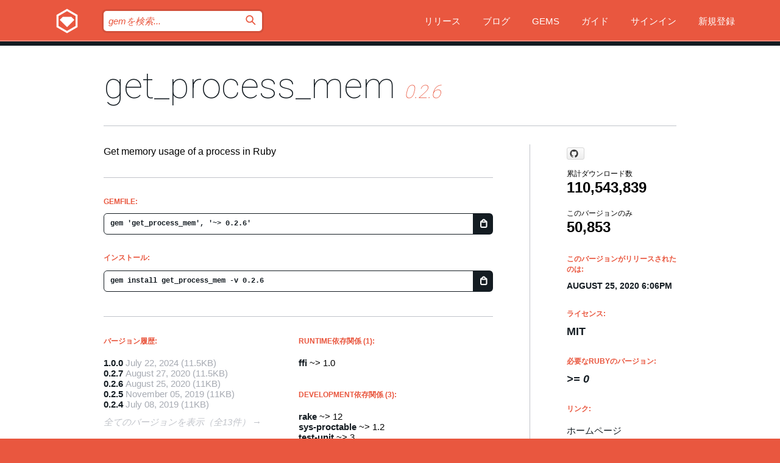

--- FILE ---
content_type: text/html; charset=utf-8
request_url: https://rubygems.org/gems/get_process_mem/versions/0.2.6?locale=ja
body_size: 5755
content:
<!DOCTYPE html>
<html lang="ja">
  <head>
    <title>get_process_mem | RubyGems.org | コミュニティのgemホスティングサービス</title>
    <meta charset="UTF-8">
    <meta content="width=device-width, initial-scale=1, maximum-scale=1, user-scalable=0" name="viewport">
    <meta name="google-site-verification" content="AuesbWQ9MCDMmC1lbDlw25RJzyqWOcDYpuaCjgPxEZY" />
    <link rel="apple-touch-icon" href="/apple-touch-icons/apple-touch-icon.png" />
      <link rel="apple-touch-icon" sizes="57x57" href="/apple-touch-icons/apple-touch-icon-57x57.png" />
      <link rel="apple-touch-icon" sizes="72x72" href="/apple-touch-icons/apple-touch-icon-72x72.png" />
      <link rel="apple-touch-icon" sizes="76x76" href="/apple-touch-icons/apple-touch-icon-76x76.png" />
      <link rel="apple-touch-icon" sizes="114x114" href="/apple-touch-icons/apple-touch-icon-114x114.png" />
      <link rel="apple-touch-icon" sizes="120x120" href="/apple-touch-icons/apple-touch-icon-120x120.png" />
      <link rel="apple-touch-icon" sizes="144x144" href="/apple-touch-icons/apple-touch-icon-144x144.png" />
      <link rel="apple-touch-icon" sizes="152x152" href="/apple-touch-icons/apple-touch-icon-152x152.png" />
      <link rel="apple-touch-icon" sizes="180x180" href="/apple-touch-icons/apple-touch-icon-180x180.png" />
    <link rel="mask-icon" href="/rubygems_logo.svg" color="#e9573f">
    <link rel="fluid-icon" href="/fluid-icon.png"/>
    <link rel="search" type="application/opensearchdescription+xml" title="RubyGems.org" href="/opensearch.xml">
    <link rel="shortcut icon" href="/favicon.ico" type="image/x-icon">
    <link rel="stylesheet" href="/assets/application-fda27980.css" />
    <link href="https://fonts.gstatic.com" rel="preconnect" crossorigin>
    <link href='https://fonts.googleapis.com/css?family=Roboto:100&amp;subset=greek,latin,cyrillic,latin-ext' rel='stylesheet' type='text/css'>
    
<link rel="alternate" type="application/atom+xml" href="https://feeds.feedburner.com/gemcutter-latest" title="RubyGems.org | 最新のgemの一覧">

    <meta name="csrf-param" content="authenticity_token" />
<meta name="csrf-token" content="VQn_j35JXpX-SPsVD5dv1bE3nKRFn3MCBWlvAKnBp2ObDdGAAJUpXVuB24vKDvw5ax0HpVsRGnHouFvpCayREg" />
      <link rel="alternate" type="application/atom+xml" title="get_process_mem Version Feed" href="/gems/get_process_mem/versions.atom" />
    <!-- canonical url -->
    <link rel="canonical" href="https://rubygems.org/gems/get_process_mem/versions/0.2.6" />
    <!-- alternative language versions url -->
      <link rel="alternate" hreflang="en" href="https://rubygems.org/gems/get_process_mem/versions/0.2.6?locale=en" />
      <link rel="alternate" hreflang="nl" href="https://rubygems.org/gems/get_process_mem/versions/0.2.6?locale=nl" />
      <link rel="alternate" hreflang="zh-CN" href="https://rubygems.org/gems/get_process_mem/versions/0.2.6?locale=zh-CN" />
      <link rel="alternate" hreflang="zh-TW" href="https://rubygems.org/gems/get_process_mem/versions/0.2.6?locale=zh-TW" />
      <link rel="alternate" hreflang="pt-BR" href="https://rubygems.org/gems/get_process_mem/versions/0.2.6?locale=pt-BR" />
      <link rel="alternate" hreflang="fr" href="https://rubygems.org/gems/get_process_mem/versions/0.2.6?locale=fr" />
      <link rel="alternate" hreflang="es" href="https://rubygems.org/gems/get_process_mem/versions/0.2.6?locale=es" />
      <link rel="alternate" hreflang="de" href="https://rubygems.org/gems/get_process_mem/versions/0.2.6?locale=de" />
      <link rel="alternate" hreflang="ja" href="https://rubygems.org/gems/get_process_mem/versions/0.2.6?locale=ja" />
    <!-- unmatched alternative language fallback -->
    <link rel="alternate" hreflang="x-default" href="https://rubygems.org/gems/get_process_mem/versions/0.2.6" />

    <script type="importmap" data-turbo-track="reload">{
  "imports": {
    "jquery": "/assets/jquery-15a62848.js",
    "@rails/ujs": "/assets/@rails--ujs-2089e246.js",
    "application": "/assets/application-ae34b86d.js",
    "@hotwired/turbo-rails": "/assets/turbo.min-ad2c7b86.js",
    "@hotwired/stimulus": "/assets/@hotwired--stimulus-132cbc23.js",
    "@hotwired/stimulus-loading": "/assets/stimulus-loading-1fc53fe7.js",
    "@stimulus-components/clipboard": "/assets/@stimulus-components--clipboard-d9c44ea9.js",
    "@stimulus-components/dialog": "/assets/@stimulus-components--dialog-74866932.js",
    "@stimulus-components/reveal": "/assets/@stimulus-components--reveal-77f6cb39.js",
    "@stimulus-components/checkbox-select-all": "/assets/@stimulus-components--checkbox-select-all-e7db6a97.js",
    "github-buttons": "/assets/github-buttons-3337d207.js",
    "webauthn-json": "/assets/webauthn-json-74adc0e8.js",
    "avo.custom": "/assets/avo.custom-4b185d31.js",
    "stimulus-rails-nested-form": "/assets/stimulus-rails-nested-form-3f712873.js",
    "local-time": "/assets/local-time-a331fc59.js",
    "src/oidc_api_key_role_form": "/assets/src/oidc_api_key_role_form-223a59d4.js",
    "src/pages": "/assets/src/pages-64095f36.js",
    "src/transitive_dependencies": "/assets/src/transitive_dependencies-9280dc42.js",
    "src/webauthn": "/assets/src/webauthn-a8b5ca04.js",
    "controllers/application": "/assets/controllers/application-e33ffaa8.js",
    "controllers/autocomplete_controller": "/assets/controllers/autocomplete_controller-e9f78a76.js",
    "controllers/counter_controller": "/assets/controllers/counter_controller-b739ef1d.js",
    "controllers/dialog_controller": "/assets/controllers/dialog_controller-c788489b.js",
    "controllers/dropdown_controller": "/assets/controllers/dropdown_controller-baaf189b.js",
    "controllers/dump_controller": "/assets/controllers/dump_controller-5d671745.js",
    "controllers/exclusive_checkbox_controller": "/assets/controllers/exclusive_checkbox_controller-c624394a.js",
    "controllers/gem_scope_controller": "/assets/controllers/gem_scope_controller-9c330c45.js",
    "controllers": "/assets/controllers/index-236ab973.js",
    "controllers/nav_controller": "/assets/controllers/nav_controller-8f4ea870.js",
    "controllers/onboarding_name_controller": "/assets/controllers/onboarding_name_controller-a65c65ec.js",
    "controllers/radio_reveal_controller": "/assets/controllers/radio_reveal_controller-41774e15.js",
    "controllers/recovery_controller": "/assets/controllers/recovery_controller-b051251b.js",
    "controllers/reveal_controller": "/assets/controllers/reveal_controller-a90af4d9.js",
    "controllers/reveal_search_controller": "/assets/controllers/reveal_search_controller-8dc44279.js",
    "controllers/scroll_controller": "/assets/controllers/scroll_controller-07f12b0d.js",
    "controllers/search_controller": "/assets/controllers/search_controller-79d09057.js",
    "controllers/stats_controller": "/assets/controllers/stats_controller-5bae7b7f.js"
  }
}</script>
<link rel="modulepreload" href="/assets/jquery-15a62848.js" nonce="3ee764f59033599042d6bcc8270f5ce8">
<link rel="modulepreload" href="/assets/@rails--ujs-2089e246.js" nonce="3ee764f59033599042d6bcc8270f5ce8">
<link rel="modulepreload" href="/assets/application-ae34b86d.js" nonce="3ee764f59033599042d6bcc8270f5ce8">
<link rel="modulepreload" href="/assets/turbo.min-ad2c7b86.js" nonce="3ee764f59033599042d6bcc8270f5ce8">
<link rel="modulepreload" href="/assets/@hotwired--stimulus-132cbc23.js" nonce="3ee764f59033599042d6bcc8270f5ce8">
<link rel="modulepreload" href="/assets/stimulus-loading-1fc53fe7.js" nonce="3ee764f59033599042d6bcc8270f5ce8">
<link rel="modulepreload" href="/assets/@stimulus-components--clipboard-d9c44ea9.js" nonce="3ee764f59033599042d6bcc8270f5ce8">
<link rel="modulepreload" href="/assets/@stimulus-components--dialog-74866932.js" nonce="3ee764f59033599042d6bcc8270f5ce8">
<link rel="modulepreload" href="/assets/@stimulus-components--reveal-77f6cb39.js" nonce="3ee764f59033599042d6bcc8270f5ce8">
<link rel="modulepreload" href="/assets/@stimulus-components--checkbox-select-all-e7db6a97.js" nonce="3ee764f59033599042d6bcc8270f5ce8">
<link rel="modulepreload" href="/assets/github-buttons-3337d207.js" nonce="3ee764f59033599042d6bcc8270f5ce8">
<link rel="modulepreload" href="/assets/webauthn-json-74adc0e8.js" nonce="3ee764f59033599042d6bcc8270f5ce8">
<link rel="modulepreload" href="/assets/local-time-a331fc59.js" nonce="3ee764f59033599042d6bcc8270f5ce8">
<link rel="modulepreload" href="/assets/src/oidc_api_key_role_form-223a59d4.js" nonce="3ee764f59033599042d6bcc8270f5ce8">
<link rel="modulepreload" href="/assets/src/pages-64095f36.js" nonce="3ee764f59033599042d6bcc8270f5ce8">
<link rel="modulepreload" href="/assets/src/transitive_dependencies-9280dc42.js" nonce="3ee764f59033599042d6bcc8270f5ce8">
<link rel="modulepreload" href="/assets/src/webauthn-a8b5ca04.js" nonce="3ee764f59033599042d6bcc8270f5ce8">
<link rel="modulepreload" href="/assets/controllers/application-e33ffaa8.js" nonce="3ee764f59033599042d6bcc8270f5ce8">
<link rel="modulepreload" href="/assets/controllers/autocomplete_controller-e9f78a76.js" nonce="3ee764f59033599042d6bcc8270f5ce8">
<link rel="modulepreload" href="/assets/controllers/counter_controller-b739ef1d.js" nonce="3ee764f59033599042d6bcc8270f5ce8">
<link rel="modulepreload" href="/assets/controllers/dialog_controller-c788489b.js" nonce="3ee764f59033599042d6bcc8270f5ce8">
<link rel="modulepreload" href="/assets/controllers/dropdown_controller-baaf189b.js" nonce="3ee764f59033599042d6bcc8270f5ce8">
<link rel="modulepreload" href="/assets/controllers/dump_controller-5d671745.js" nonce="3ee764f59033599042d6bcc8270f5ce8">
<link rel="modulepreload" href="/assets/controllers/exclusive_checkbox_controller-c624394a.js" nonce="3ee764f59033599042d6bcc8270f5ce8">
<link rel="modulepreload" href="/assets/controllers/gem_scope_controller-9c330c45.js" nonce="3ee764f59033599042d6bcc8270f5ce8">
<link rel="modulepreload" href="/assets/controllers/index-236ab973.js" nonce="3ee764f59033599042d6bcc8270f5ce8">
<link rel="modulepreload" href="/assets/controllers/nav_controller-8f4ea870.js" nonce="3ee764f59033599042d6bcc8270f5ce8">
<link rel="modulepreload" href="/assets/controllers/onboarding_name_controller-a65c65ec.js" nonce="3ee764f59033599042d6bcc8270f5ce8">
<link rel="modulepreload" href="/assets/controllers/radio_reveal_controller-41774e15.js" nonce="3ee764f59033599042d6bcc8270f5ce8">
<link rel="modulepreload" href="/assets/controllers/recovery_controller-b051251b.js" nonce="3ee764f59033599042d6bcc8270f5ce8">
<link rel="modulepreload" href="/assets/controllers/reveal_controller-a90af4d9.js" nonce="3ee764f59033599042d6bcc8270f5ce8">
<link rel="modulepreload" href="/assets/controllers/reveal_search_controller-8dc44279.js" nonce="3ee764f59033599042d6bcc8270f5ce8">
<link rel="modulepreload" href="/assets/controllers/scroll_controller-07f12b0d.js" nonce="3ee764f59033599042d6bcc8270f5ce8">
<link rel="modulepreload" href="/assets/controllers/search_controller-79d09057.js" nonce="3ee764f59033599042d6bcc8270f5ce8">
<link rel="modulepreload" href="/assets/controllers/stats_controller-5bae7b7f.js" nonce="3ee764f59033599042d6bcc8270f5ce8">
<script type="module" nonce="3ee764f59033599042d6bcc8270f5ce8">import "application"</script>
  </head>

  <body class="" data-controller="nav" data-nav-expanded-class="mobile-nav-is-expanded">
    <!-- Top banner -->

    <!-- Policies acknowledgment banner -->
    

    <header class="header header--interior" data-nav-target="header collapse">
      <div class="l-wrap--header">
        <a title="RubyGems" class="header__logo-wrap" data-nav-target="logo" href="/">
          <span class="header__logo" data-icon="⬡">⬢</span>
          <span class="t-hidden">RubyGems</span>
</a>        <a class="header__club-sandwich" href="#" data-action="nav#toggle focusin->nav#focus mousedown->nav#mouseDown click@window->nav#hide">
          <span class="t-hidden">Navigation menu</span>
        </a>

        <div class="header__nav-links-wrap">
          <div class="header__search-wrap" role="search">
  <form data-controller="autocomplete" data-autocomplete-selected-class="selected" action="/search" accept-charset="UTF-8" method="get">
    <input type="search" name="query" id="query" placeholder="gemを検索..." class="header__search" autocomplete="off" aria-autocomplete="list" data-autocomplete-target="query" data-action="autocomplete#suggest keydown.down-&gt;autocomplete#next keydown.up-&gt;autocomplete#prev keydown.esc-&gt;autocomplete#hide keydown.enter-&gt;autocomplete#clear click@window-&gt;autocomplete#hide focus-&gt;autocomplete#suggest blur-&gt;autocomplete#hide" data-nav-target="search" />

    <ul class="suggest-list" role="listbox" data-autocomplete-target="suggestions"></ul>

    <template id="suggestion" data-autocomplete-target="template">
      <li class="menu-item" role="option" tabindex="-1" data-autocomplete-target="item" data-action="click->autocomplete#choose mouseover->autocomplete#highlight"></li>
    </template>

    <label id="querylabel" for="query">
      <span class="t-hidden">gemを検索...</span>
</label>
    <input type="submit" value="⌕" id="search_submit" class="header__search__icon" aria-labelledby="querylabel" data-disable-with="⌕" />

</form></div>


          <nav class="header__nav-links" data-controller="dropdown">

            <a class="header__nav-link " href="https://rubygems.org/releases">リリース</a>
            <a class="header__nav-link" href="https://blog.rubygems.org">ブログ</a>

              <a class="header__nav-link" href="/gems">Gems</a>

            <a class="header__nav-link" href="https://guides.rubygems.org">ガイド</a>

              <a class="header__nav-link " href="/sign_in">サインイン</a>
                <a class="header__nav-link " href="/sign_up">新規登録</a>
          </nav>
        </div>
      </div>
    </header>



    <main class="main--interior" data-nav-target="collapse">
        <div class="l-wrap--b">
            <h1 class="t-display page__heading">
              <a class="t-link--black" href="/gems/get_process_mem">get_process_mem</a>

                <i class="page__subheading">0.2.6</i>
            </h1>
          
          


<div class="l-overflow">
  <div class="l-colspan--l colspan--l--has-border">
      <div class="gem__intro">
        <div id="markup" class="gem__desc">
          <p>Get memory usage of a process in Ruby</p>
        </div>
      </div>

      <div class="gem__install">
        <h2 class="gem__ruby-version__heading t-list__heading">
          Gemfile:
          <div class="gem__code-wrap" data-controller="clipboard" data-clipboard-success-content-value="✔"><input type="text" name="gemfile_text" id="gemfile_text" value="gem &#39;get_process_mem&#39;, &#39;~&gt; 0.2.6&#39;" class="gem__code" readonly="readonly" data-clipboard-target="source" /><span class="gem__code__icon" title="クリップボードにコピー" data-action="click-&gt;clipboard#copy" data-clipboard-target="button">=</span></div>
        </h2>
        <h2 class="gem__ruby-version__heading t-list__heading">
          インストール:
          <div class="gem__code-wrap" data-controller="clipboard" data-clipboard-success-content-value="✔"><input type="text" name="install_text" id="install_text" value="gem install get_process_mem -v 0.2.6" class="gem__code" readonly="readonly" data-clipboard-target="source" /><span class="gem__code__icon" title="クリップボードにコピー" data-action="click-&gt;clipboard#copy" data-clipboard-target="button">=</span></div>
        </h2>
      </div>

      <div class="l-half--l">
        <div class="versions">
          <h3 class="t-list__heading">バージョン履歴:</h3>
          <ol class="gem__versions t-list__items">
            <li class="gem__version-wrap">
  <a class="t-list__item" href="/gems/get_process_mem/versions/1.0.0">1.0.0</a>
  <small class="gem__version__date">July 22, 2024</small>

  <span class="gem__version__date">(11.5KB)</span>
</li>
<li class="gem__version-wrap">
  <a class="t-list__item" href="/gems/get_process_mem/versions/0.2.7">0.2.7</a>
  <small class="gem__version__date">August 27, 2020</small>

  <span class="gem__version__date">(11.5KB)</span>
</li>
<li class="gem__version-wrap">
  <a class="t-list__item" href="/gems/get_process_mem/versions/0.2.6">0.2.6</a>
  <small class="gem__version__date">August 25, 2020</small>

  <span class="gem__version__date">(11KB)</span>
</li>
<li class="gem__version-wrap">
  <a class="t-list__item" href="/gems/get_process_mem/versions/0.2.5">0.2.5</a>
  <small class="gem__version__date">November 05, 2019</small>

  <span class="gem__version__date">(11KB)</span>
</li>
<li class="gem__version-wrap">
  <a class="t-list__item" href="/gems/get_process_mem/versions/0.2.4">0.2.4</a>
  <small class="gem__version__date">July 08, 2019</small>

  <span class="gem__version__date">(11KB)</span>
</li>

          </ol>
            <a class="gem__see-all-versions t-link--gray t-link--has-arrow" href="https://rubygems.org/gems/get_process_mem/versions">全てのバージョンを表示（全13件）</a>
        </div>
      </div>

    <div class = "l-half--l">
        <div class="dependencies gem__dependencies" id="runtime_dependencies">
    <h3 class="t-list__heading">Runtime依存関係 (1):</h3>
    <div class="t-list__items">
          <div class="gem__requirement-wrap">
            <a class="t-list__item" href="/gems/ffi"><strong>ffi</strong></a>
            ~&gt; 1.0
          </div>
    </div>
  </div>

        <div class="dependencies gem__dependencies" id="development_dependencies">
    <h3 class="t-list__heading">Development依存関係 (3):</h3>
    <div class="t-list__items">
          <div class="gem__requirement-wrap">
            <a class="t-list__item" href="/gems/rake"><strong>rake</strong></a>
            ~&gt; 12
          </div>
          <div class="gem__requirement-wrap">
            <a class="t-list__item" href="/gems/sys-proctable"><strong>sys-proctable</strong></a>
            ~&gt; 1.2
          </div>
          <div class="gem__requirement-wrap">
            <a class="t-list__item" href="/gems/test-unit"><strong>test-unit</strong></a>
            ~&gt; 3
          </div>
    </div>
  </div>

        <div class="dependencies_list">
          <a class="gem__see-all-versions t-link--gray t-link--has-arrow push--s" href="/gems/get_process_mem/versions/0.2.6/dependencies">全ての推移的な依存関係を表示</a>
        </div>
    </div>


    <div class="gem__members">

    <h3 class="t-list__heading">所有者:</h3>
    <div class="gem__users">
      <a alt="schneems" title="schneems" href="/profiles/schneems"><img id="gravatar-49862" width="48" height="48" src="/users/49862/avatar.jpeg?size=48&amp;theme=light" /></a><a alt="deepakmahakale" title="deepakmahakale" href="/profiles/deepakmahakale"><img id="gravatar-107333" width="48" height="48" src="/users/107333/avatar.jpeg?size=48&amp;theme=light" /></a>
    </div>


    <h3 class="t-list__heading">プッシュ者:</h3>
    <div class="gem__users">
      <a alt="schneems" title="schneems" href="/profiles/schneems"><img id="gravatar-49862" width="48" height="48" src="/users/49862/avatar.jpeg?size=48&amp;theme=light" /></a>
    </div>


    <h3 class="t-list__heading">作者:</h3>
    <ul class="t-list__items">
      <li class="t-list__item">
        <p>Richard Schneeman</p>
      </li>
    </ul>

    <h3 class="t-list__heading">SHA 256チェックサム:</h3>
    <div class="gem__code-wrap" data-controller="clipboard" data-clipboard-success-content-value="✔"><input type="text" name="gem_sha_256_checksum" id="gem_sha_256_checksum" value="f44bfabaccb0c0f265c13d4247836cea0ded3b5db6026c51ef4a44f8358f948d" class="gem__code" readonly="readonly" data-clipboard-target="source" /><span class="gem__code__icon" title="クリップボードにコピー" data-action="click-&gt;clipboard#copy" data-clipboard-target="button">=</span></div>


</div>

    <div class="gem__navigation">
    <a class="gem__previous__version" href="/gems/get_process_mem/versions/0.2.5">←前のバージョン</a>

    <a class="gem__next__version" href="/gems/get_process_mem/versions/0.2.7">次のバージョン→</a>
</div>

  </div>

  <div class="gem__aside l-col--r--pad">
    <span class="github-btn" data-user="schneems" data-repo="get_process_mem" data-type="star" data-count="true" data-size="large">
  <a class="gh-btn" href="#" rel="noopener noreferrer" target="_blank">
    <span class="gh-ico" aria-hidden="true"></span>
    <span class="gh-text"></span>
  </a>
  <a class="gh-count" href="#" rel="noopener noreferrer" target="_blank" aria-hidden="true"></a>
</span>
  <div class="gem__downloads-wrap" data-href="/api/v1/downloads/get_process_mem-0.2.6.json">
    <h2 class="gem__downloads__heading t-text--s">
      累計ダウンロード数
      <span class="gem__downloads">110,543,839</span>
    </h2>
    <h2 class="gem__downloads__heading t-text--s">
      このバージョンのみ
      <span class="gem__downloads">50,853</span>
    </h2>
  </div>

  <h2 class="gem__ruby-version__heading t-list__heading">
    このバージョンがリリースされたのは:
    <span class="gem__rubygem-version-age">
      <p><time datetime="2020-08-25T18:06:10Z" data-local="time-ago">August 25, 2020  6:06pm</time></p>
    </span>
  </h2>

  <h2 class="gem__ruby-version__heading t-list__heading">
    ライセンス:
    <span class="gem__ruby-version">
      <p>MIT</p>
    </span>
  </h2>
  <h2 class="gem__ruby-version__heading t-list__heading">
    必要なRubyのバージョン:
    <i class="gem__ruby-version">
        &gt;= 0
    </i>
  </h2>
  <h3 class="t-list__heading">リンク:</h3>
  <div class="t-list__items">
      <a rel="nofollow" class="gem__link t-list__item" id="home" href="https://github.com/schneems/get_process_mem">ホームページ</a>
      <a rel="nofollow" class="gem__link t-list__item" id="docs" href="https://www.rubydoc.info/gems/get_process_mem/0.2.6">ドキュメント</a>
      <a rel="nofollow" class="gem__link t-list__item" id="download" href="/downloads/get_process_mem-0.2.6.gem">ダウンロード</a>
    <a class="gem__link t-list__item" href="https://my.diffend.io/gems/get_process_mem/prev/0.2.6">差分をレビュー</a>
    <a class="gem__link t-list__item" id="badge" href="https://badge.fury.io/rb/get_process_mem/install">バッジ</a>
    <a class="toggler gem__link t-list__item" id="subscribe" href="/sign_in">購読</a>
    <a class="gem__link t-list__item" id="rss" href="/gems/get_process_mem/versions.atom">RSS</a>
    <a class="gem__link t-list__item" href="mailto:support@rubygems.org?subject=Reporting Abuse on get_process_mem">悪用報告</a>
    <a rel="nofollow" class="gem__link t-list__item" id="reverse_dependencies" href="/gems/get_process_mem/reverse_dependencies">被依存関係</a>
    
    
    
    
    
  </div>
</div>

</div>

        </div>
    </main>

    <footer class="footer" data-nav-target="collapse">
      <div class="l-wrap--footer">
        <div class="l-overflow">
          <div class="nav--v l-col--r--pad">
            <a class="nav--v__link--footer" href="https://status.rubygems.org">状態</a>
            <a class="nav--v__link--footer" href="https://uptime.rubygems.org">稼働時間</a>
            <a class="nav--v__link--footer" href="https://github.com/rubygems/rubygems.org">コード</a>
            <a class="nav--v__link--footer" href="/pages/data">データ</a>
            <a class="nav--v__link--footer" href="/stats">統計</a>
            <a class="nav--v__link--footer" href="https://guides.rubygems.org/contributing/">貢献</a>
              <a class="nav--v__link--footer" href="/pages/about">概要</a>
            <a class="nav--v__link--footer" href="mailto:support@rubygems.org">ヘルプ</a>
            <a class="nav--v__link--footer" href="https://guides.rubygems.org/rubygems-org-api">API</a>
            <a class="nav--v__link--footer" href="/policies">ポリシー</a>
            <a class="nav--v__link--footer" href="/pages/supporters">支援</a>
              <a class="nav--v__link--footer" href="/pages/security">セキュリティ</a>
          </div>
          <div class="l-colspan--l colspan--l--has-border">
            <div class="footer__about">
              <p>
                RubyGems.orgはRubyコミュニティのgemのホスティングサービスです。すぐに<a href="https://guides.rubygems.org/publishing/">gemを公開</a>して<a href="https://guides.rubygems.org/command-reference/#gem-install">インストール</a>できます。<a href="https://guides.rubygems.org/rubygems-org-api/">API</a>を使用して<a href="/gems">利用可能なgem</a>の詳細を調べられます。ご自身が<a href="https://guides.rubygems.org/contributing/">貢献者となり</a>サイトをより良くしてください。
              </p>
              <p>
                RubyGems.orgのウェブサイトとサービスはRuby Centralの<a href="https://rubycentral.org/open-source/">オープンソースプログラムOpen Source Program</a>とRubyGemsチームによって保守・運用されています。
スポンサー、メンバー、インスラへの寄付を通じて、広くRubyコミュニティ全体によって支援されています。
<b>Rubyで開発を行い、私達の理念に共感してくださるのであれば、RubyGems.org、RubyGems、Bundlerを今後も安全で持続可能なものにするために、<a href="/pages/supporters">こちら</a>からご参加ください。
              </p>
            </div>
          </div>
        </div>
      </div>
      <div class="footer__sponsors">
        <a class="footer__sponsor footer__sponsor__ruby_central" href="https://rubycentral.org/open-source/" target="_blank" rel="noopener">
          運営
          <span class="t-hidden">Ruby Central</span>
        </a>
        <a class="footer__sponsor footer__sponsor__dockyard" href="https://dockyard.com/ruby-on-rails-consulting" target="_blank" rel="noopener">
          設計
          <span class="t-hidden">DockYard</span>
        </a>
        <a class="footer__sponsor footer__sponsor__aws" href="https://aws.amazon.com/" target="_blank" rel="noopener">
          ホスト
          <span class="t-hidden">AWS</span>
        </a>
        <a class="footer__sponsor footer__sponsor__dnsimple" href="https://dnsimple.link/resolving-rubygems" target="_blank" rel="noopener">
          DNS
          <span class="t-hidden">DNSimple</span>
        </a>
        <a class="footer__sponsor footer__sponsor__datadog" href="https://www.datadoghq.com/" target="_blank" rel="noopener">
          監視
          <span class="t-hidden">Datadog</span>
        </a>
        <a class="footer__sponsor footer__sponsor__fastly" href="https://www.fastly.com/customers/ruby-central" target="_blank" rel="noopener">
          gemの提供
          <span class="t-hidden">Fastly</span>
        </a>
        <a class="footer__sponsor footer__sponsor__honeybadger" href="https://www.honeybadger.io/" target="_blank" rel="noopener">
          監視
          <span class="t-hidden">Honeybadger</span>
        </a>
        <a class="footer__sponsor footer__sponsor__mend" href="https://mend.io/" target="_blank" rel="noopener">
          セキュリティ
          <span class="t-hidden">Mend.io</span>
        </a>
      </div>
      <div class="footer__language_selector">
          <div class="footer__language">
            <a class="nav--v__link--footer" href="/gems/get_process_mem/versions/0.2.6?locale=en">English</a>
          </div>
          <div class="footer__language">
            <a class="nav--v__link--footer" href="/gems/get_process_mem/versions/0.2.6?locale=nl">Nederlands</a>
          </div>
          <div class="footer__language">
            <a class="nav--v__link--footer" href="/gems/get_process_mem/versions/0.2.6?locale=zh-CN">简体中文</a>
          </div>
          <div class="footer__language">
            <a class="nav--v__link--footer" href="/gems/get_process_mem/versions/0.2.6?locale=zh-TW">正體中文</a>
          </div>
          <div class="footer__language">
            <a class="nav--v__link--footer" href="/gems/get_process_mem/versions/0.2.6?locale=pt-BR">Português do Brasil</a>
          </div>
          <div class="footer__language">
            <a class="nav--v__link--footer" href="/gems/get_process_mem/versions/0.2.6?locale=fr">Français</a>
          </div>
          <div class="footer__language">
            <a class="nav--v__link--footer" href="/gems/get_process_mem/versions/0.2.6?locale=es">Español</a>
          </div>
          <div class="footer__language">
            <a class="nav--v__link--footer" href="/gems/get_process_mem/versions/0.2.6?locale=de">Deutsch</a>
          </div>
          <div class="footer__language">
            <a class="nav--v__link--footer" href="/gems/get_process_mem/versions/0.2.6?locale=ja">日本語</a>
          </div>
      </div>
    </footer>
    
    <script type="text/javascript" defer src="https://www.fastly-insights.com/insights.js?k=3e63c3cd-fc37-4b19-80b9-65ce64af060a"></script>
  </body>
</html>
